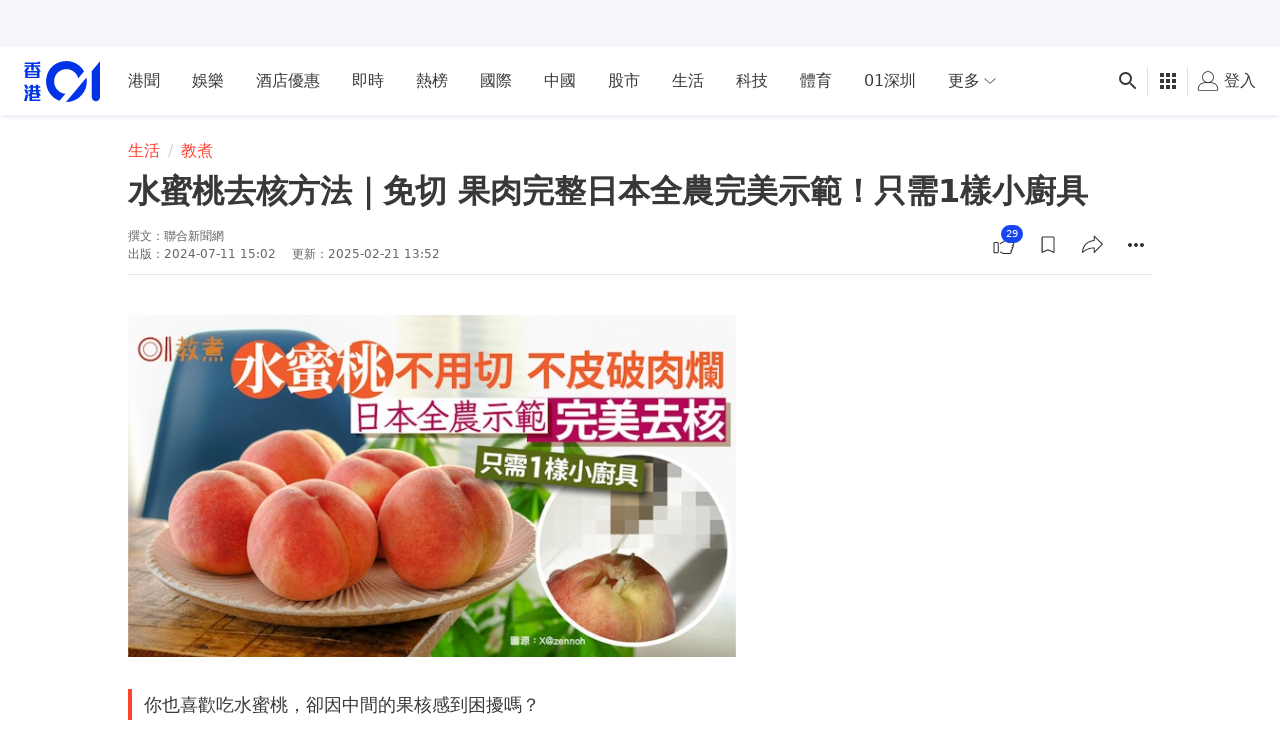

--- FILE ---
content_type: text/html; charset=utf-8
request_url: https://www.google.com/recaptcha/api2/aframe
body_size: 183
content:
<!DOCTYPE HTML><html><head><meta http-equiv="content-type" content="text/html; charset=UTF-8"></head><body><script nonce="h9wZIkgAqLzDzjZue4scMw">/** Anti-fraud and anti-abuse applications only. See google.com/recaptcha */ try{var clients={'sodar':'https://pagead2.googlesyndication.com/pagead/sodar?'};window.addEventListener("message",function(a){try{if(a.source===window.parent){var b=JSON.parse(a.data);var c=clients[b['id']];if(c){var d=document.createElement('img');d.src=c+b['params']+'&rc='+(localStorage.getItem("rc::a")?sessionStorage.getItem("rc::b"):"");window.document.body.appendChild(d);sessionStorage.setItem("rc::e",parseInt(sessionStorage.getItem("rc::e")||0)+1);localStorage.setItem("rc::h",'1769910482887');}}}catch(b){}});window.parent.postMessage("_grecaptcha_ready", "*");}catch(b){}</script></body></html>

--- FILE ---
content_type: text/javascript; charset=utf-8
request_url: https://app.link/_r?sdk=web2.86.5&branch_key=key_live_poEGVC3LB6uIm5ULkG5jncmktBc9WVaN&callback=branch_callback__0
body_size: 73
content:
/**/ typeof branch_callback__0 === 'function' && branch_callback__0("1546323478440754661");

--- FILE ---
content_type: application/javascript; charset=utf-8
request_url: https://fundingchoicesmessages.google.com/f/AGSKWxUUQmRTWCVFC7C3Dd0n6EQKS6qQ74grUF4t3HzAWG_Cqu_U31m4lUeiTnldblGaJVmLsGXQO70jwPtcz8pBmwrWD4MttLkHdzSf5v1CL185_g8nSdRZx-vFU34hQI7oNaWhO6mvuiy0jDEqE4zF9-MabucfQ9xumYklqzFbSJPzDqJ_VumoVUEXC5xN/_/ad-ros-/adsico2./bottomad.script,domain=imageporter.com/adplugin_
body_size: -1284
content:
window['fd758fcf-fac3-40de-9c42-8b1dfe69c075'] = true;